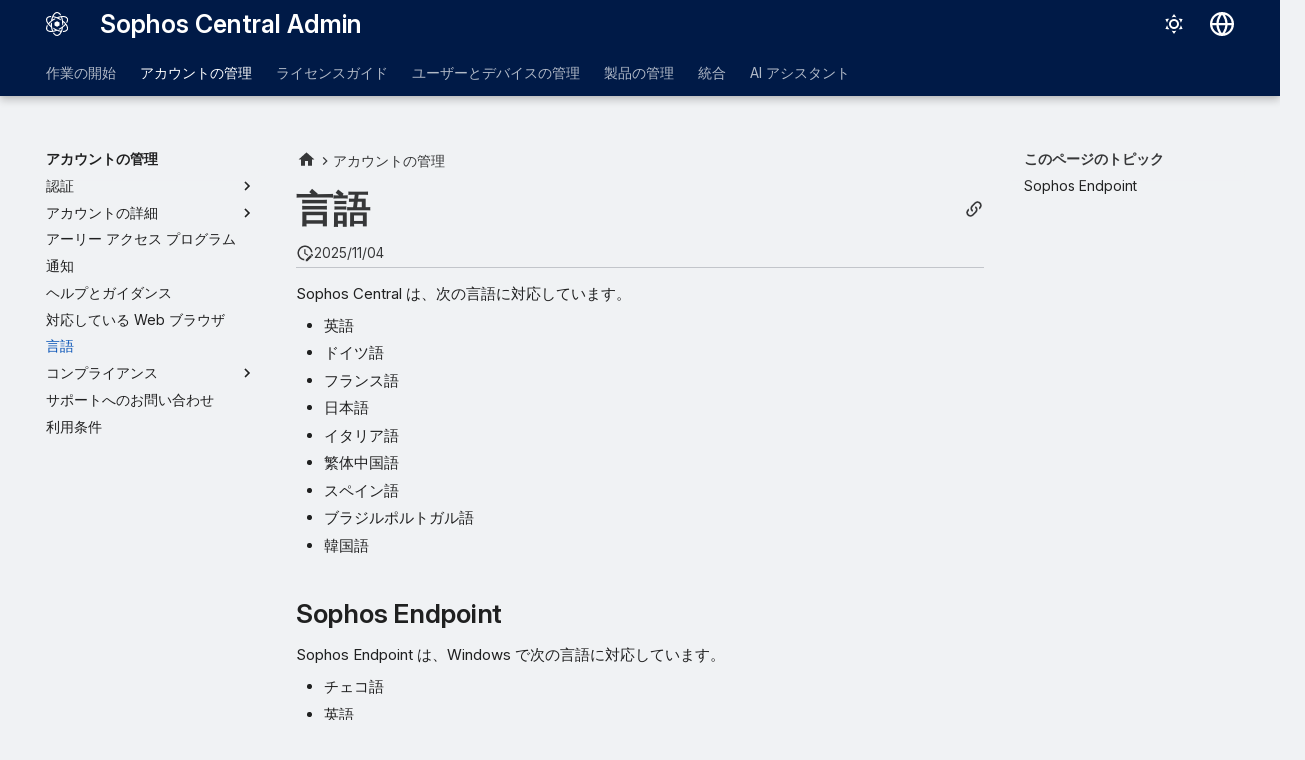

--- FILE ---
content_type: text/html
request_url: https://docs.sophos.com/central/Customer/help/ja-jp/ManageYourAccount/LanguageSupport/index.html
body_size: 11064
content:
<!doctype html><html lang=ja class=no-js> <head><script type=text/javascript src=https://static.cloud.coveo.com/coveo.analytics.js/2/coveoua.js></script><script type=module src=https://static.cloud.coveo.com/atomic/v3.20/atomic.esm.js></script><link rel=stylesheet href=https://static.cloud.coveo.com/atomic/v3.20/themes/coveo.css><script type=text/javascript>function searchAllContent(){const baseURL='https://support.sophos.com/support/s/support-community-search';const urlParams=window.location.hash;window.open(`${baseURL}${urlParams}`,'_blank');}</script><script type=module>import{buildRedirectionTrigger,loadAdvancedSearchQueryActions}from'https://static.cloud.coveo.com/headless/v3/headless.esm.js';async function fetchCoveoCredentials(){const url=new URL(window.location.href);const json_url=url.protocol+'//'+url.host+'/assets/coveo/data.json';const orgId=sessionStorage.getItem('coveoOrganizationId');if(orgId===null||orgId==='undefined'){const response=await fetch(json_url);if(!response.ok){console.error('Error fetching Coveo API credentials:',response.error);}
const json=await response.json();sessionStorage.setItem('coveoAccessToken',json.accessToken);sessionStorage.setItem('coveoOrganizationId',json.organizationId);}}
async function initializeStandaloneSearchBox(){await customElements.whenDefined('atomic-search-interface');const searchInterfaceStandaloneBox=document.querySelector('#coveo-atomic-search-standalone-box');await searchInterfaceStandaloneBox.initialize({accessToken:sessionStorage.getItem('coveoAccessToken'),organizationId:sessionStorage.getItem('coveoOrganizationId'),analytics:{analyticsMode:'legacy'}});searchInterfaceStandaloneBox.language='ja';}
async function initializeSearchPage(searchInterface){await searchInterface.initialize({accessToken:sessionStorage.getItem('coveoAccessToken'),organizationId:sessionStorage.getItem('coveoOrganizationId'),analytics:{analyticsMode:'legacy'}});searchInterface.language='ja';const engine=searchInterface.engine;const controller=buildRedirectionTrigger(engine);controller.subscribe(()=>{const{redirectTo}=controller.state;if(redirectTo){window.location.replace(redirectTo);}});const updateAdvancedSearchQueriesAction=loadAdvancedSearchQueryActions(engine).updateAdvancedSearchQueries({aq:'@uri="https://docs.sophos.com/central/customer/help/ja-jp/"'});engine.dispatch(updateAdvancedSearchQueriesAction);searchInterface.executeFirstSearch();}
(async()=>{await customElements.whenDefined('atomic-search-interface');await fetchCoveoCredentials();await initializeStandaloneSearchBox();const searchInterface=document.querySelector('#coveo-atomic-search');if(searchInterface!==null){await initializeSearchPage(searchInterface);document.querySelector('.md-top').style.display='none';}
coveoua("init",sessionStorage.getItem('coveoAccessToken'),"https://"+sessionStorage.getItem('coveoOrganizationId')+".analytics.org.coveo.com");coveoua("send","view",{contentIdKey:"@clickableuri",contentIdValue:window.location.href,});})();</script><link rel=preconnect href=https://fonts.googleapis.com><link rel=preconnect href=https://fonts.gstatic.com crossorigin><link href="https://fonts.googleapis.com/css2?family=Inter:opsz,wght@14..32,400..700&display=swap" rel=stylesheet><script type=text/javascript>
    (function(c,l,a,r,i,t,y){
        c[a]=c[a]||function(){(c[a].q=c[a].q||[]).push(arguments)};
        t=l.createElement(r);t.async=1;t.src="https://www.clarity.ms/tag/"+i;
        y=l.getElementsByTagName(r)[0];y.parentNode.insertBefore(t,y);
    })(window, document, "clarity", "script", "nfhqssysry");
</script><script>(function(w,d,s,l,i){w[l]=w[l]||[];w[l].push({'gtm.start':
new Date().getTime(),event:'gtm.js'});var f=d.getElementsByTagName(s)[0],
j=d.createElement(s),dl=l!='dataLayer'?'&l='+l:'';j.async=true;j.src=
'https://www.googletagmanager.com/gtm.js?id='+i+dl;f.parentNode.insertBefore(j,f);
})(window,document,'script','dataLayer','GTM-TW8W88B');</script><link href=https://cdn.jsdelivr.net/npm/bootstrap@5.2.0/dist/css/bootstrap.min.css rel=stylesheet integrity=sha384-gH2yIJqKdNHPEq0n4Mqa/HGKIhSkIHeL5AyhkYV8i59U5AR6csBvApHHNl/vI1Bx crossorigin=anonymous><meta charset=utf-8><meta name=viewport content="width=device-width,initial-scale=1"><meta name=description content="Sophos Central は、次の言語に対応しています。"><meta name=author content="Sophos Ltd."><link href=https://docs.sophos.com/central/customer/help/ja-jp/ManageYourAccount/LanguageSupport/ rel=canonical><link href=../SupportedBrowsers/ rel=prev><link href=../Compliance/ rel=next><link rel=icon href=../../assets/images/sophos/sophosfavicon.ico><meta name=generator content="mkdocs-1.6.1, mkdocs-material-9.6.21+insiders-4.53.17"><title>言語 - Sophos Central Admin</title><link rel=stylesheet href=../../assets/stylesheets/main.7d528353.min.css><link rel=stylesheet href=../../assets/stylesheets/palette.ab4e12ef.min.css><link rel=preconnect href=https://fonts.gstatic.com crossorigin><link rel=stylesheet href="https://fonts.googleapis.com/css?family=Roboto:300,300i,400,400i,700,700i%7CRoboto+Mono:400,400i,700,700i&display=fallback"><style>:root{--md-text-font:"Roboto";--md-code-font:"Roboto Mono"}</style><link rel=stylesheet href=../../assets/stylesheets/sophos/sophos.css><script>__md_scope=new URL("../..",location),__md_hash=e=>[...e].reduce(((e,_)=>(e<<5)-e+_.charCodeAt(0)),0),__md_get=(e,_=localStorage,t=__md_scope)=>JSON.parse(_.getItem(t.pathname+"."+e)),__md_set=(e,_,t=localStorage,a=__md_scope)=>{try{t.setItem(a.pathname+"."+e,JSON.stringify(_))}catch(e){}}</script><script id=__analytics>function __md_analytics(){function e(){dataLayer.push(arguments)}window.dataLayer=window.dataLayer||[],e("js",new Date),e("config","UA-737537-1"),document.addEventListener("DOMContentLoaded",(function(){document.forms.search&&document.forms.search.query.addEventListener("blur",(function(){this.value&&e("event","search",{search_term:this.value})}));document$.subscribe((function(){var t=document.forms.feedback;if(void 0!==t)for(var a of t.querySelectorAll("[type=submit]"))a.addEventListener("click",(function(a){a.preventDefault();var n=document.location.pathname,d=this.getAttribute("data-md-value");e("event","feedback",{page:n,data:d}),t.firstElementChild.disabled=!0;var r=t.querySelector(".md-feedback__note [data-md-value='"+d+"']");r&&(r.hidden=!1)})),t.hidden=!1})),location$.subscribe((function(t){e("config","UA-737537-1",{page_path:t.pathname})}))}));var t=document.createElement("script");t.async=!0,t.src="https://www.googletagmanager.com/gtag/js?id=UA-737537-1",document.getElementById("__analytics").insertAdjacentElement("afterEnd",t)}</script><script>"undefined"!=typeof __md_analytics&&__md_analytics()</script><style>
        .md-source-icon {
            display: none;
        }

        .dismiss-button {
            background-color: transparent;
            border: none;
            color: white;
            margin-left: 10px;
            cursor: pointer;
            font-weight: normal;
            text-decoration: underline;
        }
    </style><meta property=og:type content=website><meta property=og:title content="言語 - Sophos Central Admin"><meta property=og:description content="Sophos Central は、次の言語に対応しています。"><meta property=og:image content=https://docs.sophos.com/central/customer/help/ja-jp/assets/images/social/ManageYourAccount/LanguageSupport.png><meta property=og:image:type content=image/png><meta property=og:image:width content=1200><meta property=og:image:height content=630><meta content=https://docs.sophos.com/central/customer/help/ja-jp/ManageYourAccount/LanguageSupport/ property=og:url><meta property=twitter:card content=summary_large_image><meta property=twitter:title content="言語 - Sophos Central Admin"><meta property=twitter:description content="Sophos Central は、次の言語に対応しています。"><meta property=twitter:image content=https://docs.sophos.com/central/customer/help/ja-jp/assets/images/social/ManageYourAccount/LanguageSupport.png></head> <body dir=ltr data-md-color-scheme=sophosLight data-md-color-primary=indigo data-md-color-accent=indigo> <noscript><iframe src="https://www.googletagmanager.com/ns.html?id=GTM-TW8W88B" height=0 width=0 style=display:none;visibility:hidden></iframe></noscript> <input class=md-toggle data-md-toggle=drawer type=checkbox id=__drawer autocomplete=off> <input class=md-toggle data-md-toggle=search type=checkbox id=__search autocomplete=off> <label class=md-overlay for=__drawer></label> <div data-md-component=skip> <a href=#_1 class=md-skip> コンテンツにスキップ </a> </div> <header class="md-header md-header--shadow md-header--lifted" data-md-component=header> <nav class="md-header__inner md-grid" aria-label=ヘッダー> <a href=../.. title="Sophos Central Admin" class="md-header__button md-logo" aria-label="Sophos Central Admin" data-md-component=logo> <img src=../../assets/images/sophos/central.svg alt=logo> </a> <label class="md-header__button md-icon" for=__drawer> <svg xmlns=http://www.w3.org/2000/svg viewbox="0 0 24 24"><path d="M3 6h18v2H3zm0 5h18v2H3zm0 5h18v2H3z"/></svg> </label> <div class=md-header__title data-md-component=header-title> <div class=md-header__ellipsis> <div class=md-header__topic> <span class=md-ellipsis> Sophos Central Admin </span> </div> <div class=md-header__topic data-md-component=header-topic> <span class=md-ellipsis> 言語 </span> </div> </div> </div> <form class=md-header__option data-md-component=palette> <input class=md-option data-md-color-media="(prefers-color-scheme: light)" data-md-color-scheme=sophosLight data-md-color-primary=indigo data-md-color-accent=indigo aria-label=ダークモードに切り替える type=radio name=__palette id=__palette_0> <label class="md-header__button md-icon" title=ダークモードに切り替える for=__palette_1 hidden> <svg xmlns=http://www.w3.org/2000/svg viewbox="0 0 24 24"><path d="M12 7a5 5 0 0 1 5 5 5 5 0 0 1-5 5 5 5 0 0 1-5-5 5 5 0 0 1 5-5m0 2a3 3 0 0 0-3 3 3 3 0 0 0 3 3 3 3 0 0 0 3-3 3 3 0 0 0-3-3m0-7 2.39 3.42C13.65 5.15 12.84 5 12 5s-1.65.15-2.39.42zM3.34 7l4.16-.35A7.2 7.2 0 0 0 5.94 8.5c-.44.74-.69 1.5-.83 2.29zm.02 10 1.76-3.77a7.131 7.131 0 0 0 2.38 4.14zM20.65 7l-1.77 3.79a7.02 7.02 0 0 0-2.38-4.15zm-.01 10-4.14.36c.59-.51 1.12-1.14 1.54-1.86.42-.73.69-1.5.83-2.29zM12 22l-2.41-3.44c.74.27 1.55.44 2.41.44.82 0 1.63-.17 2.37-.44z"/></svg> </label> <input class=md-option data-md-color-media="(prefers-color-scheme: dark)" data-md-color-scheme=sophosDark data-md-color-primary=blue data-md-color-accent=blue aria-label=ライトモードに切り替える type=radio name=__palette id=__palette_1> <label class="md-header__button md-icon" title=ライトモードに切り替える for=__palette_0 hidden> <svg xmlns=http://www.w3.org/2000/svg viewbox="0 0 24 24"><path d="m17.75 4.09-2.53 1.94.91 3.06-2.63-1.81-2.63 1.81.91-3.06-2.53-1.94L12.44 4l1.06-3 1.06 3zm3.5 6.91-1.64 1.25.59 1.98-1.7-1.17-1.7 1.17.59-1.98L15.75 11l2.06-.05L18.5 9l.69 1.95zm-2.28 4.95c.83-.08 1.72 1.1 1.19 1.85-.32.45-.66.87-1.08 1.27C15.17 23 8.84 23 4.94 19.07c-3.91-3.9-3.91-10.24 0-14.14.4-.4.82-.76 1.27-1.08.75-.53 1.93.36 1.85 1.19-.27 2.86.69 5.83 2.89 8.02a9.96 9.96 0 0 0 8.02 2.89m-1.64 2.02a12.08 12.08 0 0 1-7.8-3.47c-2.17-2.19-3.33-5-3.49-7.82-2.81 3.14-2.7 7.96.31 10.98 3.02 3.01 7.84 3.12 10.98.31"/></svg> </label> </form> <script>var palette=__md_get("__palette");if(palette&&palette.color){if("(prefers-color-scheme)"===palette.color.media){var media=matchMedia("(prefers-color-scheme: light)"),input=document.querySelector(media.matches?"[data-md-color-media='(prefers-color-scheme: light)']":"[data-md-color-media='(prefers-color-scheme: dark)']");palette.color.media=input.getAttribute("data-md-color-media"),palette.color.scheme=input.getAttribute("data-md-color-scheme"),palette.color.primary=input.getAttribute("data-md-color-primary"),palette.color.accent=input.getAttribute("data-md-color-accent")}for(var[key,value]of Object.entries(palette.color))document.body.setAttribute("data-md-color-"+key,value)}</script> <div class=md-header__option> <div class=md-select> <button class="md-header__button md-icon" aria-label=言語切り替え> <svg xmlns=http://www.w3.org/2000/svg viewbox="0 0 16 16"><path d="M8 0a8 8 0 1 1 0 16A8 8 0 0 1 8 0M5.78 8.75a9.64 9.64 0 0 0 1.363 4.177q.383.64.857 1.215c.245-.296.551-.705.857-1.215A9.64 9.64 0 0 0 10.22 8.75Zm4.44-1.5a9.64 9.64 0 0 0-1.363-4.177c-.307-.51-.612-.919-.857-1.215a10 10 0 0 0-.857 1.215A9.64 9.64 0 0 0 5.78 7.25Zm-5.944 1.5H1.543a6.51 6.51 0 0 0 4.666 5.5q-.184-.271-.352-.552c-.715-1.192-1.437-2.874-1.581-4.948m-2.733-1.5h2.733c.144-2.074.866-3.756 1.58-4.948q.18-.295.353-.552a6.51 6.51 0 0 0-4.666 5.5m10.181 1.5c-.144 2.074-.866 3.756-1.58 4.948q-.18.296-.353.552a6.51 6.51 0 0 0 4.666-5.5Zm2.733-1.5a6.51 6.51 0 0 0-4.666-5.5q.184.272.353.552c.714 1.192 1.436 2.874 1.58 4.948Z"/></svg> </button> <div class=md-select__inner> <ul class=md-select__list> <li class=md-select__item> <a href="https://docs.sophos.com/central/customer/help/de-de/index.html?contextId=languages" hreflang=de class=md-select__link> Deutsch </a> </li> <li class=md-select__item> <a href="https://docs.sophos.com/central/customer/help/en-us/index.html?contextId=languages" hreflang=en class=md-select__link> English </a> </li> <li class=md-select__item> <a href="https://docs.sophos.com/central/customer/help/es-es/index.html?contextId=languages" hreflang=es class=md-select__link> Español </a> </li> <li class=md-select__item> <a href="https://docs.sophos.com/central/customer/help/fr-fr/index.html?contextId=languages" hreflang=fr class=md-select__link> Français </a> </li> <li class=md-select__item> <a href="https://docs.sophos.com/central/customer/help/it-it/index.html?contextId=languages" hreflang=it class=md-select__link> Italiano </a> </li> <li class=md-select__item> <a href="https://docs.sophos.com/central/customer/help/ja-jp/index.html?contextId=languages" hreflang=ja class=md-select__link> 日本語 </a> </li> <li class=md-select__item> <a href="https://docs.sophos.com/central/customer/help/ko-kr/index.html?contextId=languages" hreflang=kr class=md-select__link> 한국어 </a> </li> <li class=md-select__item> <a href="https://docs.sophos.com/central/customer/help/pt-br/index.html?contextId=languages" hreflang=pt-BR class=md-select__link> Português (Brasil) </a> </li> <li class=md-select__item> <a href="https://docs.sophos.com/central/customer/help/zh-tw/index.html?contextId=languages" hreflang=zh-TW class=md-select__link> 中文（繁體） </a> </li> </ul> </div> </div> </div> <div class=sophos-search> <atomic-search-interface id=coveo-atomic-search-standalone-box search-hub=documentation> <atomic-search-box redirection-url=../../search/index.html> </atomic-search-box> </atomic-search-interface> </div> </nav> <nav class=md-tabs aria-label=タブ data-md-component=tabs> <div class=md-grid> <ul class=md-tabs__list> <li class=md-tabs__item> <a href=../../GettingStarted/ class=md-tabs__link> 作業の開始 </a> </li> <li class="md-tabs__item md-tabs__item--active"> <a href=../ class=md-tabs__link> アカウントの管理 </a> </li> <li class=md-tabs__item> <a href=../../LicensingGuide/ class=md-tabs__link> ライセンスガイド </a> </li> <li class=md-tabs__item> <a href=../../PeopleAndDevices/ class=md-tabs__link> ユーザーとデバイスの管理 </a> </li> <li class=md-tabs__item> <a href=../../ManageYourProducts/ class=md-tabs__link> 製品の管理 </a> </li> <li class=md-tabs__item> <a href=../../ManageYourProducts/ThreatAnalysisCenter/Integrations/ class=md-tabs__link> 統合 </a> </li> <li class=md-tabs__item> <a href=../../AI/ class=md-tabs__link> AI アシスタント </a> </li> </ul> </div> </nav> </header> <div class=md-container data-md-component=container> <main class=md-main data-md-component=main> <div class="md-main__inner md-grid"> <div class="md-sidebar md-sidebar--primary" data-md-component=sidebar data-md-type=navigation> <div class=md-sidebar__scrollwrap> <div class=md-sidebar__inner> <nav class="md-nav md-nav--primary md-nav--lifted" aria-label=ナビゲーション data-md-level=0> <label class=md-nav__title for=__drawer> <a href=../.. title="Sophos Central Admin" class="md-nav__button md-logo" aria-label="Sophos Central Admin" data-md-component=logo> <img src=../../assets/images/sophos/central.svg alt=logo> </a> Sophos Central Admin </label> <ul class=md-nav__list data-md-scrollfix> <li class="md-nav__item md-nav__item--pruned md-nav__item--nested"> <a href=../../GettingStarted/ class=md-nav__link> <span class=md-ellipsis> 作業の開始 </span> <span class="md-nav__icon md-icon"></span> </a> </li> <li class="md-nav__item md-nav__item--active md-nav__item--section md-nav__item--nested"> <input class="md-nav__toggle md-toggle " type=checkbox id=__nav_2 checked> <div class="md-nav__link md-nav__container"> <a href=../ class="md-nav__link "> <span class=md-ellipsis> アカウントの管理 </span> </a> <label class="md-nav__link " for=__nav_2 id=__nav_2_label tabindex> <span class="md-nav__icon md-icon"></span> </label> </div> <nav class=md-nav data-md-level=1 aria-labelledby=__nav_2_label aria-expanded=true> <label class=md-nav__title for=__nav_2> <span class="md-nav__icon md-icon"></span> アカウントの管理 </label> <ul class=md-nav__list data-md-scrollfix> <li class="md-nav__item md-nav__item--pruned md-nav__item--nested"> <a href=../ModernAuthentication/ class=md-nav__link> <span class=md-ellipsis> 認証 </span> <span class="md-nav__icon md-icon"></span> </a> </li> <li class="md-nav__item md-nav__item--pruned md-nav__item--nested"> <a href=../AccountDetails/ class=md-nav__link> <span class=md-ellipsis> アカウントの詳細 </span> <span class="md-nav__icon md-icon"></span> </a> </li> <li class=md-nav__item> <a href=../EarlyAccessPrograms/ class=md-nav__link> <span class=md-ellipsis> アーリー アクセス プログラム </span> </a> </li> <li class=md-nav__item> <a href=../NotificationsCenter/ class=md-nav__link> <span class=md-ellipsis> 通知 </span> </a> </li> <li class=md-nav__item> <a href=../HelpandGuidance/ class=md-nav__link> <span class=md-ellipsis> ヘルプとガイダンス </span> </a> </li> <li class=md-nav__item> <a href=../SupportedBrowsers/ class=md-nav__link> <span class=md-ellipsis> 対応している Web ブラウザ </span> </a> </li> <li class="md-nav__item md-nav__item--active"> <input class="md-nav__toggle md-toggle" type=checkbox id=__toc> <label class="md-nav__link md-nav__link--active" for=__toc> <span class=md-ellipsis> 言語 </span> <span class="md-nav__icon md-icon"></span> </label> <a href=./ class="md-nav__link md-nav__link--active"> <span class=md-ellipsis> 言語 </span> </a> <nav class="md-nav md-nav--secondary" aria-label=このページのトピック> <label class=md-nav__title for=__toc> <span class="md-nav__icon md-icon"></span> このページのトピック </label> <ul class=md-nav__list data-md-component=toc data-md-scrollfix> <li class=md-nav__item> <a href=#sophos-endpoint class=md-nav__link> <span class=md-ellipsis> Sophos Endpoint </span> </a> </li> </ul> </nav> </li> <li class="md-nav__item md-nav__item--pruned md-nav__item--nested"> <a href=../Compliance/ class=md-nav__link> <span class=md-ellipsis> コンプライアンス </span> <span class="md-nav__icon md-icon"></span> </a> </li> <li class=md-nav__item> <a href=../Technical_support/ class=md-nav__link> <span class=md-ellipsis> サポートへのお問い合わせ </span> </a> </li> <li class=md-nav__item> <a href=../Legal_notices/ class=md-nav__link> <span class=md-ellipsis> 利用条件 </span> </a> </li> </ul> </nav> </li> <li class="md-nav__item md-nav__item--pruned md-nav__item--nested"> <a href=../../LicensingGuide/ class=md-nav__link> <span class=md-ellipsis> ライセンスガイド </span> <span class="md-nav__icon md-icon"></span> </a> </li> <li class="md-nav__item md-nav__item--pruned md-nav__item--nested"> <a href=../../PeopleAndDevices/ class=md-nav__link> <span class=md-ellipsis> ユーザーとデバイスの管理 </span> <span class="md-nav__icon md-icon"></span> </a> </li> <li class="md-nav__item md-nav__item--pruned md-nav__item--nested"> <a href=../../ManageYourProducts/ class=md-nav__link> <span class=md-ellipsis> 製品の管理 </span> <span class="md-nav__icon md-icon"></span> </a> </li> <li class="md-nav__item md-nav__item--pruned md-nav__item--nested"> <a href=../../ManageYourProducts/ThreatAnalysisCenter/Integrations/ class=md-nav__link> <span class=md-ellipsis> 統合 </span> <span class="md-nav__icon md-icon"></span> </a> </li> <li class="md-nav__item md-nav__item--pruned md-nav__item--nested"> <a href=../../AI/ class=md-nav__link> <span class=md-ellipsis> AI アシスタント </span> <span class="md-nav__icon md-icon"></span> </a> </li> </ul> </nav> </div> </div> </div> <div class="md-sidebar md-sidebar--secondary" data-md-component=sidebar data-md-type=toc> <div class=md-sidebar__scrollwrap> <div class=md-sidebar__inner> <nav class="md-nav md-nav--secondary" aria-label=このページのトピック> <label class=md-nav__title for=__toc> <span class="md-nav__icon md-icon"></span> このページのトピック </label> <ul class=md-nav__list data-md-component=toc data-md-scrollfix> <li class=md-nav__item> <a href=#sophos-endpoint class=md-nav__link> <span class=md-ellipsis> Sophos Endpoint </span> </a> </li> </ul> </nav> </div> </div> </div> <div class=md-content data-md-component=content> <nav class=md-path aria-label=ナビゲーション> <ol class=md-path__list> <li class=md-path__item> <a href=../.. title="Sophos Central Admin" class="md-path__link md-typeset"> <span class="twemoji md-ellipsis"><svg xmlns=http://www.w3.org/2000/svg viewbox="0 0 24 24"><path d="M10 20v-6h4v6h5v-8h3L12 3 2 12h3v8z"/></svg></span> </a> </li> <li class=md-path__item> <a href=../ class=md-path__link> <span class=md-ellipsis> アカウントの管理 </span> </a> </li> </ol> </nav> <article class="md-content__inner md-typeset"> <button type=button class="md-content__button md-icon button--share" data-bs-toggle=modal data-bs-target=#showPermalink title=パーマリンクの表示> <span class=twemoji><svg xmlns=http://www.w3.org/2000/svg viewbox="0 0 24 24"><path d="M10.59 13.41c.41.39.41 1.03 0 1.42-.39.39-1.03.39-1.42 0a5.003 5.003 0 0 1 0-7.07l3.54-3.54a5.003 5.003 0 0 1 7.07 0 5.003 5.003 0 0 1 0 7.07l-1.49 1.49c.01-.82-.12-1.64-.4-2.42l.47-.48a2.98 2.98 0 0 0 0-4.24 2.98 2.98 0 0 0-4.24 0l-3.53 3.53a2.98 2.98 0 0 0 0 4.24m2.82-4.24c.39-.39 1.03-.39 1.42 0a5.003 5.003 0 0 1 0 7.07l-3.54 3.54a5.003 5.003 0 0 1-7.07 0 5.003 5.003 0 0 1 0-7.07l1.49-1.49c-.01.82.12 1.64.4 2.43l-.47.47a2.98 2.98 0 0 0 0 4.24 2.98 2.98 0 0 0 4.24 0l3.53-3.53a2.98 2.98 0 0 0 0-4.24.973.973 0 0 1 0-1.42"/></svg></span> </button> <div class="modal fade modal--sophos" id=showPermalink tabindex=-1> <div class="modal-dialog modal-xl"> <div class=modal-content> <div class=modal-header> <p class="modal-title fs-6">ページのパーマリンク</p> <button type=button class=btn-close data-bs-dismiss=modal title aria-label></button> </div> <div class=modal-body> <p>このページを参照する際は、常に以下のパーマリンクを使用してください。今後ヘルプが更新されても、パーマリンクは変更されません。</p> <p> <span id=showPermalinkUrl class=font-monospace>https://docs.sophos.com/central/customer/help/ja-jp/index.html?contextId=languages</span> <span> <button id=showPermalinkCopyButton type=button class="md-header__button md-icon" title=リンクをクリップボードへコピー> <span class=twemoji><svg xmlns=http://www.w3.org/2000/svg viewbox="0 0 24 24"><path d="M19 21H8V7h11m0-2H8a2 2 0 0 0-2 2v14a2 2 0 0 0 2 2h11a2 2 0 0 0 2-2V7a2 2 0 0 0-2-2m-3-4H4a2 2 0 0 0-2 2v14h2V3h12z"/></svg></span> </button> </span> </p> <p id=showPermalinkError class=text-danger style=display:none>ご使用のブラウザで、リンクのクリップボードへのコピーはサポートされていません。手動でコピーしてください。</p> </div> </div> </div> </div> <script type=text/javascript>
            function copyToClipboard(text) {
                navigator.clipboard
                    .writeText(text)
                    .then(() => {
                        // copy to clipboard was successful
                    })
                    .catch(() => {
                        document.getElementById("showPermalinkError").style.display = "inherit";
                    });
            }

            document.getElementById("showPermalinkCopyButton").addEventListener('click', (event) => {
                copyToClipboard(document.getElementById("showPermalinkUrl").innerHTML);
            });
            document.getElementById("showPermalink").addEventListener('hidden.bs.modal', event => {
                document.getElementById("showPermalinkError").style.display = "none";
            })
        </script> <h1 id=_1>言語</h1><aside class=md-source-file> <span class=md-source-file__fact> <span class=md-icon title=最終更新日> <svg xmlns=http://www.w3.org/2000/svg viewbox="0 0 24 24"><path d="M21 13.1c-.1 0-.3.1-.4.2l-1 1 2.1 2.1 1-1c.2-.2.2-.6 0-.8l-1.3-1.3c-.1-.1-.2-.2-.4-.2m-1.9 1.8-6.1 6V23h2.1l6.1-6.1zM12.5 7v5.2l4 2.4-1 1L11 13V7zM11 21.9c-5.1-.5-9-4.8-9-9.9C2 6.5 6.5 2 12 2c5.3 0 9.6 4.1 10 9.3-.3-.1-.6-.2-1-.2s-.7.1-1 .2C19.6 7.2 16.2 4 12 4c-4.4 0-8 3.6-8 8 0 4.1 3.1 7.5 7.1 7.9l-.1.2z"/></svg> </span> <span class=git-revision-date-sophos>2025/11/04</span> </span> </aside> <p>Sophos Central は、次の言語に対応しています。</p> <ul> <li>英語</li> <li>ドイツ語</li> <li>フランス語</li> <li>日本語</li> <li>イタリア語</li> <li>繁体中国語</li> <li>スペイン語</li> <li>ブラジルポルトガル語</li> <li>韓国語</li> </ul> <h2 id=sophos-endpoint>Sophos Endpoint</h2> <p>Sophos Endpoint は、Windows で次の言語に対応しています。</p> <ul> <li>チェコ語</li> <li>英語</li> <li>ドイツ語</li> <li>フランス語</li> <li>日本語</li> <li>イタリア語</li> <li>簡体中国語</li> <li>繁体中国語</li> <li>スペイン語</li> <li>ブラジルポルトガル語</li> <li>ポーランド語</li> <li>韓国語</li> </ul> <p>Sophos Endpoint は、Mac で次の言語に対応しています。</p> <ul> <li>英語</li> <li>ドイツ語</li> <li>フランス語</li> <li>日本語</li> <li>イタリア語</li> <li>スペイン語</li> </ul> <p>Sophos Endpoint は、Linux (バージョン 7 または 9) で次の言語に対応しています。</p> <ul> <li>英語</li> <li>日本語</li> </ul> <form class="md-feedback print-site-plugin-ignore" name=feedback hidden> <fieldset> <legend class=md-feedback__title> このページは役に立ちましたか？ </legend> <div class=md-feedback__inner> <div class=md-feedback__list> <button class="md-feedback__icon md-icon" type=submit title=このページは役に立った data-md-value=1> <svg xmlns=http://www.w3.org/2000/svg viewbox="0 0 24 24"><path d="M5 9v12H1V9zm4 12a2 2 0 0 1-2-2V9c0-.55.22-1.05.59-1.41L14.17 1l1.06 1.06c.27.27.44.64.44 1.05l-.03.32L14.69 8H21a2 2 0 0 1 2 2v2c0 .26-.05.5-.14.73l-3.02 7.05C19.54 20.5 18.83 21 18 21zm0-2h9.03L21 12v-2h-8.79l1.13-5.32L9 9.03z"/></svg> </button> <button class="md-feedback__icon md-icon" type=submit title=このページは改善の余地がある data-md-value=0> <svg xmlns=http://www.w3.org/2000/svg viewbox="0 0 24 24"><path d="M19 15V3h4v12zM15 3a2 2 0 0 1 2 2v10c0 .55-.22 1.05-.59 1.41L9.83 23l-1.06-1.06c-.27-.27-.44-.64-.44-1.06l.03-.31.95-4.57H3a2 2 0 0 1-2-2v-2c0-.26.05-.5.14-.73l3.02-7.05C4.46 3.5 5.17 3 6 3zm0 2H5.97L3 12v2h8.78l-1.13 5.32L15 14.97z"/></svg> </button> </div> <div class=md-feedback__note> <div data-md-value=1 hidden> フィードバックありがとうございます </div> <div data-md-value=0 hidden> フィードバックありがとうございます。このページをどのように改善すればよいかということについて、詳細を <a href=https://community.sophos.com/product-documentation/i/feedback/create target=_blank rel="noopener noreferrer">こちら</a>よりお寄せください。 </div> </div> </div> </fieldset> </form> </article> </div> <script>var tabs=__md_get("__tabs");if(Array.isArray(tabs))e:for(var set of document.querySelectorAll(".tabbed-set")){var labels=set.querySelector(".tabbed-labels");for(var tab of tabs)for(var label of labels.getElementsByTagName("label"))if(label.innerText.trim()===tab){var input=document.getElementById(label.htmlFor);input.checked=!0;continue e}}</script> <script>var target=document.getElementById(location.hash.slice(1));target&&target.name&&(target.checked=target.name.startsWith("__tabbed_"))</script> </div> <button type=button class="md-top md-icon" data-md-component=top hidden> <svg xmlns=http://www.w3.org/2000/svg viewbox="0 0 24 24"><path d="M13 20h-2V8l-5.5 5.5-1.42-1.42L12 4.16l7.92 7.92-1.42 1.42L13 8z"/></svg> ページトップへ戻る </button> </main> <footer class=md-footer> <nav class="md-footer__inner md-grid" aria-label=フッター> <a href=../SupportedBrowsers/ class="md-footer__link md-footer__link--prev" aria-label="前: 対応している Web ブラウザ"> <div class="md-footer__button md-icon"> <svg xmlns=http://www.w3.org/2000/svg viewbox="0 0 24 24"><path d="M20 11v2H8l5.5 5.5-1.42 1.42L4.16 12l7.92-7.92L13.5 5.5 8 11z"/></svg> </div> <div class=md-footer__title> <span class=md-footer__direction> 前 </span> <div class=md-ellipsis> 対応している Web ブラウザ </div> </div> </a> <a href=../Compliance/ class="md-footer__link md-footer__link--next" aria-label="次へ: コンプライアンス"> <div class=md-footer__title> <span class=md-footer__direction> 次へ </span> <div class=md-ellipsis> コンプライアンス </div> </div> <div class="md-footer__button md-icon"> <svg xmlns=http://www.w3.org/2000/svg viewbox="0 0 24 24"><path d="M4 11v2h12l-5.5 5.5 1.42 1.42L19.84 12l-7.92-7.92L10.5 5.5 16 11z"/></svg> </div> </a> </nav> <div class="md-footer-meta md-typeset"> <div class="md-footer-meta__inner md-grid"> <div class=md-copyright> <div class=md-copyright__highlight> <a href=https://www.sophos.com/ja-jp/legal target=_blank rel="noopener noreferrer">© <script type=text/javascript>document.write(new Date().getFullYear());</script> Sophos Limited.</a> </div> </div> <div class=md-social> <a href=https://x.com/SophosSupport target=_blank rel=noopener title="ソフォスサポート X" class=md-social__link> <svg xmlns=http://www.w3.org/2000/svg viewbox="0 0 448 512"><!-- Font Awesome Free 7.0.1 by @fontawesome - https://fontawesome.com License - https://fontawesome.com/license/free (Icons: CC BY 4.0, Fonts: SIL OFL 1.1, Code: MIT License) Copyright 2025 Fonticons, Inc.--><path d="M357.2 48h70.6L273.6 224.2 455 464H313L201.7 318.6 74.5 464H3.8l164.9-188.5L-5.2 48h145.6l100.5 132.9zm-24.8 373.8h39.1L119.1 88h-42z"/></svg> </a> <a href=https://support.sophos.com/ target=_blank rel=noopener title=サポートポータル class=md-social__link> <svg xmlns=http://www.w3.org/2000/svg viewbox="0 0 576 512"><!-- Font Awesome Free 7.0.1 by @fontawesome - https://fontawesome.com License - https://fontawesome.com/license/free (Icons: CC BY 4.0, Fonts: SIL OFL 1.1, Code: MIT License) Copyright 2025 Fonticons, Inc.--><path d="M268.9 53.2 152.3 182.8c-4.6 5.1-4.4 13 .5 17.9 30.5 30.5 80 30.5 110.5 0l31.8-31.8c4.2-4.2 9.5-6.5 14.9-6.9 6.8-.6 13.8 1.7 19 6.9L505.6 344l70.4-56V0L464 64l-23.8-15.9A96.2 96.2 0 0 0 386.9 32h-70.4c-1.1 0-2.3 0-3.4.1-16.9.9-32.8 8.5-44.2 21.1m-152.3 97.5L223.4 32h-39.6c-25.5 0-49.9 10.1-67.9 28.1L0 192v352l144-136 12.4 10.3c23 19.2 52 29.7 81.9 29.7H254l-7-7c-9.4-9.4-9.4-24.6 0-33.9s24.6-9.4 33.9 0l41 41h9c19.1 0 37.8-4.3 54.8-12.3L359 409c-9.4-9.4-9.4-24.6 0-33.9s24.6-9.4 33.9 0l32 32 17.5-17.5c8.9-8.9 11.5-21.8 7.6-33.1L312.1 219.7l-14.9 14.9c-49.3 49.3-129.1 49.3-178.4 0-23-23-23.9-59.9-2.2-84z"/></svg> </a> <a href=https://techvids.sophos.com/ target=_blank rel=noopener title="Sophos TechVids" class=md-social__link> <svg xmlns=http://www.w3.org/2000/svg viewbox="0 0 16 16"><path d="M0 3.75C0 2.784.784 2 1.75 2h12.5c.966 0 1.75.784 1.75 1.75v8.5A1.75 1.75 0 0 1 14.25 14H1.75A1.75 1.75 0 0 1 0 12.25Zm1.75-.25a.25.25 0 0 0-.25.25v8.5c0 .138.112.25.25.25h12.5a.25.25 0 0 0 .25-.25v-8.5a.25.25 0 0 0-.25-.25Z"/><path d="M6 10.559V5.442a.25.25 0 0 1 .379-.215l4.264 2.559a.25.25 0 0 1 0 .428l-4.264 2.559A.25.25 0 0 1 6 10.559"/></svg> </a> <a href=https://community.sophos.com/product-documentation/i/feedback target=_blank rel=noopener title=フィードバックの送信 class=md-social__link> <svg xmlns=http://www.w3.org/2000/svg viewbox="0 0 448 512"><!-- Font Awesome Free 7.0.1 by @fontawesome - https://fontawesome.com License - https://fontawesome.com/license/free (Icons: CC BY 4.0, Fonts: SIL OFL 1.1, Code: MIT License) Copyright 2025 Fonticons, Inc.--><path d="M399.8 362.2c29.5-34.7 47.1-78.3 47.1-125.8 0-113-99.6-204.4-222.5-204.4S2 123.5 2 236.4s99.6 204.5 222.5 204.5c27 0 53.9-4.5 79.4-13.4 1.4-.5 3-.5 4.5-.1s2.7 1.4 3.6 2.6c18.6 25.1 47.6 42.7 79.9 49.9 1.1.2 2.3 0 3.3-.6s1.7-1.6 1.9-2.8c.1-.6.1-1.3 0-1.9s-.4-1.2-.8-1.7c-12.3-16-18.7-35.8-18-56s8.4-39.5 21.7-54.7l-.2.1zM330 212.4l-57.3 43.5 20.8 68.9c.4 1.3.4 2.7-.1 4s-1.2 2.4-2.3 3.2-2.4 1.2-3.8 1.2-2.7-.4-3.8-1.2l-59.1-41-59.1 41.1c-1.1.8-2.4 1.2-3.8 1.2s-2.7-.4-3.8-1.2-1.9-1.9-2.3-3.2-.5-2.7-.1-4l20.8-68.9-57.3-43.5c-1.1-.8-1.9-1.9-2.3-3.2s-.4-2.7 0-4 1.2-2.4 2.3-3.2 2.4-1.3 3.7-1.3l71.9-1.5 23.7-67.9c.4-1.3 1.3-2.4 2.4-3.2s2.4-1.2 3.8-1.2 2.7.4 3.8 1.2 1.9 1.9 2.4 3.2l23.7 67.9 71.9 1.5c1.4 0 2.7.4 3.8 1.2s1.9 1.9 2.3 3.2.4 2.7 0 4-1.2 2.4-2.3 3.3z"/></svg> </a> </div> </div> </div> </footer> </div> <div class=md-dialog data-md-component=dialog> <div class="md-dialog__inner md-typeset"></div> </div> <script id=__config type=application/json>{"annotate": null, "base": "../..", "features": ["content.code.annotate", "content.code.copy", "content.tabs.link", "navigation.footer", "navigation.indexes", "navigation.prune", "navigation.tabs", "navigation.tabs.sticky", "navigation.top", "navigation.tracking", "search.suggest", "navigation.path"], "search": "../../assets/javascripts/workers/search.26099bd0.min.js", "tags": null, "translations": {"clipboard.copied": "\u30b3\u30d4\u30fc\u3057\u307e\u3057\u305f", "clipboard.copy": "\u30af\u30ea\u30c3\u30d7\u30dc\u30fc\u30c9\u3078\u30b3\u30d4\u30fc", "search.result.more.one": "\u3053\u306e\u30da\u30fc\u30b8\u5185\u306b\u3082\u30461\u4ef6\u898b\u3064\u304b\u308a\u307e\u3057\u305f", "search.result.more.other": "\u3053\u306e\u30da\u30fc\u30b8\u5185\u306b\u3042\u3068#\u4ef6\u898b\u3064\u304b\u308a\u307e\u3057\u305f", "search.result.none": "\u4f55\u3082\u898b\u3064\u304b\u308a\u307e\u305b\u3093\u3067\u3057\u305f", "search.result.one": "1\u4ef6\u898b\u3064\u304b\u308a\u307e\u3057\u305f", "search.result.other": "#\u4ef6\u898b\u3064\u304b\u308a\u307e\u3057\u305f", "search.result.placeholder": "\u691c\u7d22\u30ad\u30fc\u30ef\u30fc\u30c9\u3092\u5165\u529b\u3057\u3066\u304f\u3060\u3055\u3044", "search.result.term.missing": "\u691c\u7d22\u306b\u542b\u307e\u308c\u306a\u3044", "select.version": "\u30d0\u30fc\u30b8\u30e7\u30f3\u5207\u308a\u66ff\u3048"}, "version": null}</script> <script src=../../assets/javascripts/bundle.9d1edc04.min.js></script> <script>
        document.addEventListener("DOMContentLoaded", function () {
            const banner = document.querySelector('.md-banner');
            const versionKey = 'bannerDismissed_v';

            // Check if the banner was already dismissed
            if (localStorage.getItem(versionKey)) {
                banner.style.display = 'none';
            } else {
                // Create and append dismiss button
                const dismissButton = document.createElement('button');
                dismissButton.className = 'dismiss-button';
                dismissButton.textContent = "Dismiss"; // Translation for 'Dismiss'
                banner.querySelector('.announce-content').appendChild(dismissButton);

                // Dismiss function
                dismissButton.addEventListener('click', function () {
                    banner.style.display = 'none';
                    localStorage.setItem(versionKey, 'true');
                });
            }
        });
    </script> <script>console.log('Build commit: bead97644');</script><script src=https://cdn.jsdelivr.net/npm/bootstrap@5.2.0/dist/js/bootstrap.bundle.min.js integrity=sha384-A3rJD856KowSb7dwlZdYEkO39Gagi7vIsF0jrRAoQmDKKtQBHUuLZ9AsSv4jD4Xa crossorigin=anonymous></script> </body> </html>

--- FILE ---
content_type: text/javascript
request_url: https://static.cloud.coveo.com/atomic/v3.20/_atomic.esm.js
body_size: 7662
content:
import{p as e,b as t}from"./p-c7547698.js";export{s as setNonce}from"./p-c7547698.js";import{g as a}from"./p-e1255160.js";var i=()=>{const t=import.meta.url;const a={};if(t!==""){a.resourcesUrl=new URL(".",t).href}return e(a)};i().then((async e=>{await a();return t(JSON.parse('[["p-b6a10d58",[[1,"atomic-commerce-refine-toggle",{"summaryState":[32],"error":[32]}]]],["p-33579ba5",[[1,"atomic-commerce-product-list",{"numberOfPlaceholders":[514,"number-of-placeholders"],"display":[513],"density":[513],"imageSize":[513,"image-size"],"productListingState":[32],"searchState":[32],"summaryState":[32],"resultTemplateRegistered":[32],"error":[32],"templateHasError":[32],"isAppLoaded":[32],"setRenderFunction":[64]},[[0,"atomic/selectChildProduct","onSelectChildProduct"]]]]],["p-a33a08ab",[[1,"atomic-commerce-recommendation-list",{"slotId":[513,"slot-id"],"productId":[513,"product-id"],"display":[513],"density":[513],"imageSize":[513,"image-size"],"productsPerPage":[514,"products-per-page"],"headingLevel":[514,"heading-level"],"recommendationsState":[32],"error":[32],"isAppLoaded":[32],"productTemplateRegistered":[32],"templateHasError":[32],"currentPage":[32],"setRenderFunction":[64],"previousPage":[64],"nextPage":[64]},[[0,"atomic/selectChildProduct","onSelectChildProduct"]],{"productsPerPage":["watchNumberOfRecommendationsPerPage"]}]]],["p-d4b94348",[[1,"atomic-ipx-recs-list",{"recommendation":[513],"display":[513],"density":[513],"imageSize":[513,"image-size"],"numberOfRecommendations":[514,"number-of-recommendations"],"numberOfRecommendationsPerPage":[514,"number-of-recommendations-per-page"],"label":[513],"headingLevel":[514,"heading-level"],"error":[32],"isAppLoaded":[32],"resultTemplateRegistered":[32],"templateHasError":[32],"currentPage":[32],"recommendationListState":[32],"setRenderFunction":[64],"previousPage":[64],"nextPage":[64]},null,{"numberOfRecommendationsPerPage":["watchNumberOfRecommendationsPerPage"]}]]],["p-cafd7b44",[[1,"atomic-recs-list",{"recommendation":[513],"display":[513],"density":[513],"imageSize":[513,"image-size"],"numberOfRecommendations":[514,"number-of-recommendations"],"numberOfRecommendationsPerPage":[514,"number-of-recommendations-per-page"],"label":[513],"headingLevel":[514,"heading-level"],"error":[32],"isAppLoaded":[32],"resultTemplateRegistered":[32],"templateHasError":[32],"currentPage":[32],"recommendationListState":[32],"setRenderFunction":[64],"previousPage":[64],"nextPage":[64]},null,{"numberOfRecommendationsPerPage":["watchNumberOfRecommendationsPerPage"]}]]],["p-4ed28e4e",[[1,"atomic-result-list",{"display":[513],"density":[513],"imageSize":[1537,"image-size"],"tabsIncluded":[1537,"tabs-included"],"tabsExcluded":[1537,"tabs-excluded"],"resultListState":[32],"resultsPerPageState":[32],"tabManagerState":[32],"resultTemplateRegistered":[32],"error":[32],"isAppLoaded":[32],"templateHasError":[32],"setRenderFunction":[64]},null,{"tabManagerState":["watchTabManagerState"]}]]],["p-c5dcd39a",[[1,"atomic-folded-result-list",{"density":[513],"imageSize":[513,"image-size"],"tabsIncluded":[1537,"tabs-included"],"tabsExcluded":[1537,"tabs-excluded"],"collectionField":[513,"collection-field"],"parentField":[513,"parent-field"],"childField":[513,"child-field"],"numberOfFoldedResults":[514,"number-of-folded-results"],"foldedResultListState":[32],"resultsPerPageState":[32],"tabManagerState":[32],"resultTemplateRegistered":[32],"error":[32],"templateHasError":[32],"isAppLoaded":[32],"setRenderFunction":[64]},[[0,"atomic/resolveFoldedResultList","resolveFoldedResultList"],[0,"atomic/loadCollection","loadCollection"]],{"tabManagerState":["watchTabManagerState"]}]]],["p-68940b0d",[[1,"atomic-insight-folded-result-list",{"density":[513],"imageSize":[513,"image-size"],"collectionField":[513,"collection-field"],"parentField":[513,"parent-field"],"childField":[513,"child-field"],"foldedResultListState":[32],"resultsPerPageState":[32],"resultTemplateRegistered":[32],"error":[32],"isAppLoaded":[32],"templateHasError":[32],"setRenderFunction":[64]},[[0,"atomic/resolveFoldedResultList","resolveFoldedResultList"],[0,"atomic/loadCollection","loadCollection"]]]]],["p-feafe741",[[1,"atomic-insight-result-children",{"inheritTemplates":[4,"inherit-templates"],"imageSize":[513,"image-size"],"noResultText":[1,"no-result-text"],"error":[32],"resultTemplateRegistered":[32],"templateHasError":[32],"foldedResultListState":[32],"showInitialChildren":[32]},[[0,"atomic/resolveChildTemplates","resolveChildTemplates"]]]]],["p-95c9bbd0",[[1,"atomic-insight-result-list",{"density":[513],"imageSize":[513,"image-size"],"resultsPerPageState":[32],"resultListState":[32],"templateHasError":[32],"resultTemplateRegistered":[32],"error":[32],"isAppLoaded":[32],"setRenderFunction":[64]}]]],["p-1ae85cf4",[[1,"atomic-result-children",{"inheritTemplates":[4,"inherit-templates"],"imageSize":[513,"image-size"],"noResultText":[1,"no-result-text"],"error":[32],"resultTemplateRegistered":[32],"templateHasError":[32],"foldedResultListState":[32],"showInitialChildren":[32],"loadedFullCollection":[32]},[[0,"atomic/resolveChildTemplates","resolveChildTemplates"]]]]],["p-a1cee4f5",[[1,"atomic-insight-user-actions-toggle",{"userId":[1,"user-id"],"ticketCreationDateTime":[1,"ticket-creation-date-time"],"excludedCustomActions":[16],"userActionsState":[32],"error":[32]}]]],["p-f18f2ad3",[[1,"atomic-refine-toggle",{"collapseFacetsAfter":[514,"collapse-facets-after"],"error":[32],"searchStatusState":[32]}]]],["p-dc088d7c",[[1,"atomic-insight-refine-toggle",{"error":[32],"breadcrumbManagerState":[32],"searchStatusState":[32]}]]],["p-14b9745b",[[0,"atomic-insight-result-quickview-action",{"sandbox":[1],"error":[32],"quickviewState":[32]},[[16,"atomic/quickview/next","onNextQuickview"],[16,"atomic/quickview/previous","onPreviousQuickview"]]]]],["p-3195c598",[[1,"atomic-ipx-refine-toggle",{"collapseFacetsAfter":[514,"collapse-facets-after"],"error":[32],"breadcrumbManagerState":[32],"searchStatusState":[32]}]]],["p-d5dced3e",[[1,"atomic-quickview",{"sandbox":[1],"error":[32],"quickviewState":[32]},[[16,"atomic/quickview/next","onNextQuickview"],[16,"atomic/quickview/previous","onPreviousQuickview"]]]]],["p-2aa1bd62",[[1,"atomic-search-interface",{"fieldsToInclude":[1025,"fields-to-include"],"pipeline":[1537],"searchHub":[1537,"search-hub"],"analytics":[516],"timezone":[513],"logLevel":[513,"log-level"],"i18n":[16],"language":[513],"engine":[1040],"reflectStateInUrl":[516,"reflect-state-in-url"],"scrollContainer":[513,"scroll-container"],"languageAssetsPath":[513,"language-assets-path"],"iconAssetsPath":[513,"icon-assets-path"],"enableRelevanceInspector":[516,"enable-relevance-inspector"],"CspNonce":[513,"csp-nonce"],"error":[32],"relevanceInspectorIsOpen":[32],"initialize":[64],"initializeWithSearchEngine":[64],"executeFirstSearch":[64]},[[0,"atomic/initializeComponent","handleInitialization"],[0,"atomic/scrollToTop","scrollToTop"],[0,"atomic/relevanceInspector/close","closeRelevanceInspector"]],{"searchHub":["updateSearchHub"],"pipeline":["updatePipeline"],"analytics":["toggleAnalytics"],"language":["updateLanguage"],"iconAssetsPath":["updateIconAssetsPath"]}]]],["p-9f94505d",[[1,"atomic-tab-manager",{"clearFiltersOnTabChange":[4,"clear-filters-on-tab-change"],"tabManagerState":[32],"error":[32]}]]],["p-617e8b8d",[[1,"atomic-commerce-search-box",{"numberOfQueries":[514,"number-of-queries"],"redirectionUrl":[513,"redirection-url"],"suggestionTimeout":[2,"suggestion-timeout"],"suggestionDelay":[2,"suggestion-delay"],"disableSearch":[516,"disable-search"],"minimumQueryLength":[514,"minimum-query-length"],"clearFilters":[516,"clear-filters"],"searchBoxState":[32],"error":[32],"isExpanded":[32]},[[0,"atomic/searchBoxSuggestion/register","registerSuggestions"],[0,"atomic/selectChildProduct","onSelectChildProduct"]],{"redirectionUrl":["watchRedirectionUrl"]}]]],["p-d9aa858c",[[1,"atomic-generated-answer-feedback-modal",{"isOpen":[1540,"is-open"],"generatedAnswer":[1040],"helpful":[1540],"error":[32],"currentAnswer":[32],"feedbackSubmitted":[32],"answerEvaluationRequired":[32]},null,{"isOpen":["watchToggleOpen"]}]]],["p-1143e96a",[[4,"atomic-insight-tabs",{"error":[32]}]]],["p-ace46fd6",[[4,"atomic-ipx-tabs",{"error":[32]}]]],["p-c6f3754c",[[0,"atomic-product-description",{"truncateAfter":[1,"truncate-after"],"field":[1],"isCollapsible":[4,"is-collapsible"],"isExpanded":[32],"isTruncated":[32]}]]],["p-e202f7f5",[[0,"atomic-product-excerpt",{"truncateAfter":[1,"truncate-after"],"isCollapsible":[4,"is-collapsible"],"isExpanded":[32],"isTruncated":[32]}]]],["p-68b26cd7",[[1,"atomic-result-badge",{"field":[513],"label":[513],"icon":[513]}]]],["p-3268dc4d",[[0,"atomic-result-printable-uri",{"maxNumberOfParts":[514,"max-number-of-parts"],"listExpanded":[32],"error":[32]}]]],["p-a8e6bafa",[[1,"atomic-search-box",{"numberOfQueries":[514,"number-of-queries"],"redirectionUrl":[513,"redirection-url"],"suggestionTimeout":[2,"suggestion-timeout"],"suggestionDelay":[2,"suggestion-delay"],"disableSearch":[516,"disable-search"],"minimumQueryLength":[514,"minimum-query-length"],"clearFilters":[516,"clear-filters"],"enableQuerySyntax":[516,"enable-query-syntax"],"searchBoxState":[32],"error":[32],"isExpanded":[32]},[[0,"atomic/searchBoxSuggestion/register","registerSuggestions"]],{"redirectionUrl":["watchRedirectionUrl"]}]]],["p-f121dabb",[[1,"atomic-insight-numeric-facet",{"facetId":[1537,"facet-id"],"label":[513],"field":[513],"numberOfValues":[514,"number-of-values"],"withInput":[513,"with-input"],"sortCriteria":[513,"sort-criteria"],"rangeAlgorithm":[513,"range-algorithm"],"displayValuesAs":[513,"display-values-as"],"isCollapsed":[1540,"is-collapsed"],"headingLevel":[514,"heading-level"],"filterFacetCount":[516,"filter-facet-count"],"injectionDepth":[514,"injection-depth"],"dependsOn":[16],"facetState":[32],"filterState":[32],"searchStatusState":[32],"error":[32],"facetForInputState":[32]},[[0,"atomic/numberFormat","setFormat"],[0,"atomic/numberInputApply","applyNumberInput"]]]]],["p-193ae7d6",[[4,"atomic-ipx-result-link",{"hrefTemplate":[513,"href-template"]}]]],["p-92443edd",[[1,"atomic-numeric-facet",{"facetId":[1537,"facet-id"],"label":[513],"field":[513],"tabsIncluded":[1537,"tabs-included"],"tabsExcluded":[1537,"tabs-excluded"],"numberOfValues":[514,"number-of-values"],"withInput":[513,"with-input"],"sortCriteria":[513,"sort-criteria"],"rangeAlgorithm":[513,"range-algorithm"],"displayValuesAs":[513,"display-values-as"],"isCollapsed":[1540,"is-collapsed"],"headingLevel":[514,"heading-level"],"filterFacetCount":[516,"filter-facet-count"],"injectionDepth":[514,"injection-depth"],"dependsOn":[16],"facetState":[32],"filterState":[32],"searchStatusState":[32],"tabManagerState":[32],"error":[32],"facetForInputState":[32]},[[0,"atomic/numberFormat","setFormat"],[0,"atomic/numberInputApply","applyNumberInput"]]]]],["p-43eb0f93",[[1,"atomic-popover",{"searchStatusState":[32],"facetState":[32],"error":[32],"isOpen":[32],"childFacet":[32]},[[0,"atomic/initializePopover","initializePopover"],[0,"keydown","handleKeyDown"]]]]],["p-88506a03",[[4,"atomic-product-link",{"hrefTemplate":[513,"href-template"]}]]],["p-a70774d8",[[4,"atomic-result-link",{"hrefTemplate":[513,"href-template"]}]]],["p-c23e5c24",[[1,"atomic-smart-snippet-expandable-answer",{"expanded":[516],"htmlContent":[1,"html-content"],"maximumHeight":[514,"maximum-height"],"collapsedHeight":[514,"collapsed-height"],"snippetStyle":[1,"snippet-style"],"fullHeight":[32]},null,{"fullHeight":["fullHeightUpdated"]}]]],["p-20e75dea",[[0,"atomic-smart-snippet-source",{"source":[1040],"anchorAttributes":[16],"error":[32]},[[0,"atomic/resolveResult","resolveResult"]]]]],["p-ca244ed3",[[1,"atomic-breadbox",{"pathLimit":[2,"path-limit"],"breadcrumbManagerState":[32],"facetManagerState":[32],"error":[32],"isCollapsed":[32]}]]],["p-f078a5ec",[[1,"atomic-category-facet",{"facetId":[1537,"facet-id"],"label":[513],"field":[513],"tabsIncluded":[1537,"tabs-included"],"tabsExcluded":[1537,"tabs-excluded"],"numberOfValues":[514,"number-of-values"],"withSearch":[516,"with-search"],"sortCriteria":[513,"sort-criteria"],"delimitingCharacter":[513,"delimiting-character"],"basePath":[1537,"base-path"],"filterByBasePath":[516,"filter-by-base-path"],"isCollapsed":[1540,"is-collapsed"],"headingLevel":[514,"heading-level"],"filterFacetCount":[516,"filter-facet-count"],"injectionDepth":[514,"injection-depth"],"dependsOn":[16],"facetState":[32],"searchStatusState":[32],"tabManagerState":[32],"error":[32]}]]],["p-9063be46",[[1,"atomic-color-facet",{"facetId":[1537,"facet-id"],"label":[513],"field":[513],"tabsIncluded":[1537,"tabs-included"],"tabsExcluded":[1537,"tabs-excluded"],"numberOfValues":[514,"number-of-values"],"withSearch":[516,"with-search"],"sortCriteria":[513,"sort-criteria"],"resultsMustMatch":[513,"results-must-match"],"displayValuesAs":[513,"display-values-as"],"isCollapsed":[1540,"is-collapsed"],"headingLevel":[514,"heading-level"],"filterFacetCount":[516,"filter-facet-count"],"injectionDepth":[514,"injection-depth"],"dependsOn":[16],"allowedValues":[1025,"allowed-values"],"customSort":[1025,"custom-sort"],"facetState":[32],"searchStatusState":[32],"tabManagerState":[32],"error":[32]}]]],["p-ef4202b0",[[1,"atomic-commerce-breadbox",{"pathLimit":[2,"path-limit"],"breadcrumbManagerState":[32],"error":[32],"isCollapsed":[32]}]]],["p-2e94ae1e",[[1,"atomic-commerce-no-products",{"summaryState":[32],"error":[32]}]]],["p-8b46809c",[[1,"atomic-commerce-pager",{"numberOfPages":[514,"number-of-pages"],"previousButtonIcon":[513,"previous-button-icon"],"nextButtonIcon":[513,"next-button-icon"],"pagerState":[32],"error":[32],"isAppLoaded":[32]}]]],["p-0ffd7ace",[[1,"atomic-commerce-query-error",{"searchOrListingState":[32],"error":[32],"showMoreInfo":[32]}]]],["p-e801ca9a",[[1,"atomic-commerce-search-box-instant-products",{"density":[513],"imageSize":[513,"image-size"],"ariaLabelGenerator":[16],"error":[32],"templateHasError":[32],"setRenderFunction":[64]}]]],["p-e4f278c5",[[1,"atomic-commerce-sort-dropdown",{"sortState":[32],"searchOrListingState":[32],"error":[32]}]]],["p-5f967342",[[1,"atomic-facet",{"facetId":[1537,"facet-id"],"label":[513],"field":[513],"tabsIncluded":[1537,"tabs-included"],"tabsExcluded":[1537,"tabs-excluded"],"numberOfValues":[514,"number-of-values"],"withSearch":[516,"with-search"],"sortCriteria":[513,"sort-criteria"],"resultsMustMatch":[513,"results-must-match"],"displayValuesAs":[513,"display-values-as"],"isCollapsed":[1540,"is-collapsed"],"headingLevel":[514,"heading-level"],"filterFacetCount":[516,"filter-facet-count"],"enableExclusion":[516,"enable-exclusion"],"injectionDepth":[2,"injection-depth"],"dependsOn":[16],"allowedValues":[1025,"allowed-values"],"customSort":[1025,"custom-sort"],"facetState":[32],"searchStatusState":[32],"tabManagerState":[32],"error":[32]}]]],["p-50414229",[[1,"atomic-generated-answer",{"withToggle":[4,"with-toggle"],"collapsible":[4],"maxCollapsedHeight":[2,"max-collapsed-height"],"answerConfigurationId":[1,"answer-configuration-id"],"tabsIncluded":[1537,"tabs-included"],"tabsExcluded":[1537,"tabs-excluded"],"generatedAnswerState":[32],"searchStatusState":[32],"tabManagerState":[32],"error":[32],"copied":[32],"copyError":[32]},null,{"generatedAnswerState":["updateAnswerCollapsed"],"tabManagerState":["watchTabManagerState"]}]]],["p-0071f59d",[[1,"atomic-insight-edit-toggle",{"clickCallback":[1040],"tooltip":[1025]}]]],["p-2a61b40a",[[1,"atomic-insight-facet",{"facetId":[1537,"facet-id"],"label":[513],"field":[513],"numberOfValues":[514,"number-of-values"],"sortCriteria":[513,"sort-criteria"],"resultsMustMatch":[513,"results-must-match"],"displayValuesAs":[513,"display-values-as"],"isCollapsed":[1540,"is-collapsed"],"headingLevel":[514,"heading-level"],"filterFacetCount":[516,"filter-facet-count"],"injectionDepth":[2,"injection-depth"],"enableExclusion":[516,"enable-exclusion"],"facetState":[32],"searchStatusState":[32],"error":[32]}]]],["p-6f6b5def",[[1,"atomic-insight-full-search-button",{"tooltip":[1025],"error":[32]}]]],["p-c54be947",[[1,"atomic-insight-generated-answer",{"withToggle":[4,"with-toggle"],"collapsible":[4],"maxCollapsedHeight":[2,"max-collapsed-height"],"answerConfigurationId":[1,"answer-configuration-id"],"generatedAnswerState":[32],"searchStatusState":[32],"error":[32],"copied":[32],"copyError":[32]},null,{"generatedAnswerState":["updateAnswerCollapsed"]}]]],["p-97ae189a",[[1,"atomic-insight-history-toggle",{"clickCallback":[1040],"tooltip":[1025]}]]],["p-2c91ae5c",[[1,"atomic-insight-no-results",{"searchStatusState":[32],"querySummaryState":[32],"error":[32]}]]],["p-045bf95b",[[1,"atomic-insight-pager",{"numberOfPages":[514,"number-of-pages"],"pagerState":[32],"searchStatusState":[32],"error":[32]}]]],["p-7501897f",[[1,"atomic-insight-query-error",{"queryErrorState":[32],"error":[32],"showMoreInfo":[32]}]]],["p-5b969cb7",[[0,"atomic-insight-result-action",{"icon":[1025],"tooltip":[1025],"action":[1025],"error":[32]}]]],["p-38da1223",[[0,"atomic-insight-result-attach-to-case-action",{"error":[32],"attachToCaseState":[32]}]]],["p-27bebff9",[[0,"atomic-insight-result-attach-to-case-indicator",{"error":[32],"attachToCaseState":[32]}]]],["p-f6628f98",[[1,"atomic-insight-search-box",{"disableSearch":[516,"disable-search"],"numberOfSuggestions":[514,"number-of-suggestions"],"searchBoxState":[32],"error":[32],"isExpanded":[32]}]]],["p-89a341b0",[[1,"atomic-insight-smart-snippet",{"headingLevel":[514,"heading-level"],"maximumHeight":[514,"maximum-height"],"collapsedHeight":[514,"collapsed-height"],"snippetStyle":[513,"snippet-style"],"smartSnippetState":[32],"isAppLoaded":[32],"feedbackSent":[32]}]]],["p-bda042a6",[[1,"atomic-insight-timeframe-facet",{"facetId":[1537,"facet-id"],"label":[513],"field":[513],"withDatePicker":[516,"with-date-picker"],"isCollapsed":[1540,"is-collapsed"],"headingLevel":[514,"heading-level"],"filterFacetCount":[516,"filter-facet-count"],"injectionDepth":[514,"injection-depth"],"dependsOn":[16],"sortCriteria":[513,"sort-criteria"],"facetState":[32],"facetForDatePickerState":[32],"filterState":[32],"searchStatusState":[32],"error":[32]},[[0,"atomic/dateInputApply","applyDateInput"]]]]],["p-49c3487a",[[1,"atomic-ipx-button",{"label":[513],"closeIcon":[513,"close-icon"],"openIcon":[513,"open-icon"],"isModalOpen":[1540,"is-modal-open"],"error":[32]}]]],["p-2c25c07e",[[1,"atomic-ipx-embedded",{"container":[1040],"error":[32],"hasFooterSlotElements":[32]}]]],["p-e844d217",[[1,"atomic-ipx-modal",{"source":[1040],"container":[1040],"isOpen":[1540,"is-open"],"error":[32],"hasFooterSlotElements":[32]},[[0,"touchmove","onWindowTouchMove"]],{"isOpen":["watchToggleOpen"]}]]],["p-dae73d36",[[1,"atomic-no-results",{"enableCancelLastAction":[516,"enable-cancel-last-action"],"searchStatusState":[32],"historyState":[32],"querySummaryState":[32],"error":[32]}]]],["p-e1b50bc2",[[1,"atomic-notifications",{"headingLevel":[514,"heading-level"],"icon":[513],"notifyTriggerState":[32],"error":[32]}]]],["p-74532a58",[[1,"atomic-pager",{"numberOfPages":[514,"number-of-pages"],"previousButtonIcon":[513,"previous-button-icon"],"nextButtonIcon":[513,"next-button-icon"],"pagerState":[32],"searchStatusState":[32],"error":[32],"isAppLoaded":[32]}]]],["p-2b8a20b3",[[0,"atomic-product-children",{"label":[1],"field":[513],"fallback":[513],"children":[32],"activeChildId":[32]}]]],["p-f6722985",[[1,"atomic-product-image",{"field":[513],"imageAltField":[513,"image-alt-field"],"fallback":[513],"useFallback":[32],"currentImage":[32],"images":[32],"previousImage":[64],"nextImage":[64],"navigateToImage":[64]}]]],["p-d774cef9",[[1,"atomic-product-rating",{"field":[513],"ratingDetailsField":[513,"rating-details-field"],"maxValueInIndex":[514,"max-value-in-index"],"icon":[513],"numberOfStars":[32],"ratingDetails":[32]}]]],["p-dbb89893",[[1,"atomic-query-error",{"queryErrorState":[32],"error":[32],"showMoreInfo":[32]}]]],["p-3e842a25",[[1,"atomic-rating-facet",{"facetId":[1537,"facet-id"],"label":[513],"field":[513],"tabsIncluded":[1537,"tabs-included"],"tabsExcluded":[1537,"tabs-excluded"],"numberOfIntervals":[514,"number-of-intervals"],"maxValueInIndex":[514,"max-value-in-index"],"minValueInIndex":[514,"min-value-in-index"],"displayValuesAs":[513,"display-values-as"],"icon":[513],"isCollapsed":[1540,"is-collapsed"],"headingLevel":[514,"heading-level"],"filterFacetCount":[516,"filter-facet-count"],"injectionDepth":[514,"injection-depth"],"dependsOn":[16],"facetState":[32],"searchStatusState":[32],"tabManagerState":[32],"error":[32]}]]],["p-a705f3d9",[[1,"atomic-rating-range-facet",{"facetId":[1537,"facet-id"],"label":[513],"field":[513],"tabsIncluded":[1537,"tabs-included"],"tabsExcluded":[1537,"tabs-excluded"],"numberOfIntervals":[514,"number-of-intervals"],"maxValueInIndex":[514,"max-value-in-index"],"minValueInIndex":[514,"min-value-in-index"],"icon":[513],"isCollapsed":[1540,"is-collapsed"],"headingLevel":[514,"heading-level"],"filterFacetCount":[516,"filter-facet-count"],"injectionDepth":[514,"injection-depth"],"dependsOn":[16],"facetState":[32],"searchStatusState":[32],"tabManagerState":[32],"error":[32]}]]],["p-ff4e6528",[[1,"atomic-recs-error",{"recommendationListState":[32],"error":[32],"showMoreInfo":[32]}]]],["p-dbfc25b6",[[0,"atomic-result-html",{"field":[513],"sanitize":[516],"error":[32]}]]],["p-cc0da27b",[[1,"atomic-result-icon"]]],["p-504b378b",[[1,"atomic-result-rating",{"field":[513],"maxValueInIndex":[514,"max-value-in-index"],"icon":[513],"error":[32],"numberOfStars":[32]}]]],["p-73173366",[[1,"atomic-search-box-instant-results",{"maxResultsPerQuery":[514,"max-results-per-query"],"density":[513],"imageSize":[513,"image-size"],"ariaLabelGenerator":[16],"error":[32],"templateHasError":[32],"setRenderFunction":[64]}]]],["p-95254d71",[[1,"atomic-segmented-facet-scrollable",{"searchStatusState":[32],"error":[32],"hideLeftArrow":[32],"hideRightArrow":[32]},[[1,"wheel","handleScroll"],[1,"touchmove","handleScroll"],[0,"keydown","handleScroll"]]]]],["p-682044ad",[[1,"atomic-smart-snippet",{"headingLevel":[514,"heading-level"],"maximumHeight":[514,"maximum-height"],"collapsedHeight":[514,"collapsed-height"],"snippetStyle":[513,"snippet-style"],"tabsIncluded":[1537,"tabs-included"],"tabsExcluded":[1537,"tabs-excluded"],"snippetMaximumHeight":[514,"snippet-maximum-height"],"snippetCollapsedHeight":[514,"snippet-collapsed-height"],"smartSnippetState":[32],"tabManagerState":[32],"isAppLoaded":[32],"feedbackSent":[32]},[[0,"selectInlineLink","onSelectInlineLink"],[0,"beginDelayedSelectInlineLink","onBeginDelayedSelectInlineLink"],[0,"cancelPendingSelectInlineLink","onCancelPendingSelectInlineLink"]]]]],["p-cc60bf7c",[[1,"atomic-smart-snippet-collapse-wrapper",{"maximumHeight":[514,"maximum-height"],"collapsedHeight":[514,"collapsed-height"],"isExpanded":[32],"showButton":[32],"fullHeight":[32]}]]],["p-c73a1db7",[[1,"atomic-sort-dropdown",{"sortState":[32],"searchStatusState":[32],"tabManagerState":[32],"error":[32]}]]],["p-638e787f",[[1,"atomic-timeframe-facet",{"facetId":[1537,"facet-id"],"label":[513],"field":[513],"tabsIncluded":[1537,"tabs-included"],"tabsExcluded":[1537,"tabs-excluded"],"withDatePicker":[516,"with-date-picker"],"isCollapsed":[1540,"is-collapsed"],"headingLevel":[514,"heading-level"],"filterFacetCount":[516,"filter-facet-count"],"injectionDepth":[514,"injection-depth"],"dependsOn":[16],"min":[513],"max":[513],"sortCriteria":[513,"sort-criteria"],"facetState":[32],"facetForDatePickerState":[32],"filterState":[32],"searchStatusState":[32],"tabManagerState":[32],"error":[32]},[[0,"atomic/dateInputApply","applyDateInput"]]]]],["p-8f338e1e",[[1,"atomic-commerce-did-you-mean",{"didYouMeanState":[32],"queryTriggerState":[32],"error":[32]}]]],["p-65f8ab24",[[1,"atomic-commerce-interface",{"type":[1537],"analytics":[516],"logLevel":[513,"log-level"],"i18n":[16],"language":[1537],"engine":[1040],"reflectStateInUrl":[516,"reflect-state-in-url"],"scrollContainer":[513,"scroll-container"],"languageAssetsPath":[513,"language-assets-path"],"iconAssetsPath":[513,"icon-assets-path"],"CspNonce":[513,"csp-nonce"],"error":[32],"initialize":[64],"initializeWithEngine":[64],"executeFirstRequest":[64]},[[0,"atomic/initializeComponent","handleInitialization"],[0,"atomic/scrollToTop","scrollToTop"]],{"analytics":["toggleAnalytics"],"language":["updateLanguage"],"iconAssetsPath":["updateIconAssetsPath"]}]]],["p-0d6ed4b9",[[0,"atomic-commerce-layout",{"mobileBreakpoint":[513,"mobile-breakpoint"]}]]],["p-0ad17a4b",[[1,"atomic-commerce-load-more-products",{"paginationState":[32],"productListingOrSearchState":[32],"error":[32],"isAppLoaded":[32]}]]],["p-3bcd25ab",[[1,"atomic-commerce-products-per-page",{"choicesDisplayed":[513,"choices-displayed"],"initialChoice":[1538,"initial-choice"],"paginationState":[32],"summaryState":[32],"error":[32],"isAppLoaded":[32]}]]],["p-4052471f",[[1,"atomic-commerce-query-summary",{"listingOrSearchSummaryState":[32],"error":[32]}]]],["p-f7215dd5",[[1,"atomic-commerce-recommendation-interface",{"i18n":[16],"engine":[1040],"scrollContainer":[513,"scroll-container"],"languageAssetsPath":[513,"language-assets-path"],"iconAssetsPath":[513,"icon-assets-path"],"CspNonce":[513,"csp-nonce"],"language":[1537],"analytics":[516],"error":[32],"initializeWithEngine":[64]},[[0,"atomic/initializeComponent","handleInitialization"],[0,"atomic/scrollToTop","scrollToTop"]],{"analytics":["toggleAnalytics"],"language":["updateLanguage"],"iconAssetsPath":["updateIconAssetsPath"]}]]],["p-4d3f17d3",[[1,"atomic-did-you-mean",{"automaticallyCorrectQuery":[516,"automatically-correct-query"],"queryCorrectionMode":[513,"query-correction-mode"],"didYouMeanState":[32],"queryTriggerState":[32],"error":[32]},null,{"queryCorrectionMode":["updateQueryCorrectionMode"]}]]],["p-24ed59ff",[[0,"atomic-external",{"selector":[513],"boundInterface":[1040]},[[0,"atomic/initializeComponent","handleInitialization"],[0,"atomic/scrollToTop","handleScrollToTop"]]]]],["p-21159d7b",[[4,"atomic-facet-manager",{"collapseFacetsAfter":[514,"collapse-facets-after"],"facetManagerState":[32],"error":[32]}]]],["p-2f9c4c91",[[1,"atomic-format-currency",{"currency":[513],"error":[32]}]]],["p-72832014",[[1,"atomic-format-number",{"minimumIntegerDigits":[514,"minimum-integer-digits"],"minimumFractionDigits":[514,"minimum-fraction-digits"],"maximumFractionDigits":[514,"maximum-fraction-digits"],"minimumSignificantDigits":[514,"minimum-significant-digits"],"maximumSignificantDigits":[514,"maximum-significant-digits"],"error":[32]}]]],["p-8460a52e",[[1,"atomic-format-unit",{"unit":[513],"unitDisplay":[513,"unit-display"],"error":[32]}]]],["p-08f3141b",[[0,"atomic-insight-layout",{"widget":[1540]},null,{"widget":["updateStyles"]}]]],["p-be3c278b",[[1,"atomic-insight-query-summary",{"querySummaryState":[32],"error":[32]}]]],["p-d48c1858",[[1,"atomic-insight-smart-snippet-feedback-modal",{"source":[1040],"isOpen":[1540,"is-open"],"error":[32],"currentAnswer":[32]},null,{"isOpen":["watchToggleOpen"]}]]],["p-9ea58742",[[1,"atomic-insight-smart-snippet-suggestions",{"headingLevel":[514,"heading-level"],"snippetStyle":[1,"snippet-style"],"smartSnippetQuestionsListState":[32]}]]],["p-3ec3dedc",[[1,"atomic-insight-tab",{"label":[513],"active":[1540],"expression":[1],"error":[32],"isAppLoaded":[32],"tabState":[32],"select":[64]}]]],["p-9afa3f05",[[1,"atomic-ipx-tab",{"label":[513],"active":[1540],"expression":[1],"error":[32],"isAppLoaded":[32],"tabState":[32],"select":[64]}]]],["p-181ae20b",[[1,"atomic-load-more-results",{"querySummaryState":[32],"resultListState":[32],"error":[32],"isAppLoaded":[32]}]]],["p-e1643d82",[[1,"atomic-product-multi-value-text",{"field":[513],"maxValuesToDisplay":[514,"max-values-to-display"],"delimiter":[513],"error":[32]}]]],["p-1700116e",[[0,"atomic-product-numeric-field-value",{"field":[513],"error":[32],"formatter":[32],"valueToDisplay":[32]},[[0,"atomic/numberFormat","setFormat"]]]]],["p-cf00ffab",[[0,"atomic-product-price"]]],["p-53de0d20",[[1,"atomic-query-summary",{"querySummaryState":[32],"error":[32]}]]],["p-33cef48e",[[0,"atomic-result-date",{"field":[513],"format":[513],"relativeTime":[516,"relative-time"],"error":[32]}]]],["p-3e49d7b6",[[0,"atomic-result-image",{"field":[513],"imageAltField":[513,"image-alt-field"],"fallback":[513],"useFallback":[32]}]]],["p-c3e11494",[[0,"atomic-result-localized-text",{"localeKey":[1,"locale-key"],"field":[16],"fieldCount":[1,"field-count"],"error":[32]}]]],["p-f299ba82",[[1,"atomic-result-multi-value-text",{"field":[513],"maxValuesToDisplay":[514,"max-values-to-display"],"delimiter":[513],"error":[32]}]]],["p-17d11c6d",[[0,"atomic-result-number",{"field":[513],"error":[32],"formatter":[32],"valueToDisplay":[32]},[[0,"atomic/numberFormat","setFormat"]]]]],["p-5b488661",[[0,"atomic-result-timespan",{"field":[513],"unit":[513],"format":[513],"error":[32]}]]],["p-fa953fab",[[1,"atomic-results-per-page",{"choicesDisplayed":[513,"choices-displayed"],"initialChoice":[1538,"initial-choice"],"resultPerPageState":[32],"searchStatusState":[32],"error":[32],"isAppLoaded":[32]}]]],["p-96f559a8",[[0,"atomic-search-layout",{"mobileBreakpoint":[513,"mobile-breakpoint"]}]]],["p-dfea72eb",[[1,"atomic-segmented-facet",{"facetId":[1537,"facet-id"],"field":[513],"label":[513],"tabsIncluded":[1537,"tabs-included"],"tabsExcluded":[1537,"tabs-excluded"],"filterFacetCount":[516,"filter-facet-count"],"injectionDepth":[2,"injection-depth"],"numberOfValues":[514,"number-of-values"],"sortCriteria":[513,"sort-criteria"],"dependsOn":[16],"allowedValues":[1025,"allowed-values"],"customSort":[1025,"custom-sort"],"searchStatusState":[32],"tabManagerState":[32],"facetState":[32],"error":[32]}]]],["p-ef2afe41",[[1,"atomic-smart-snippet-feedback-modal",{"source":[1040],"isOpen":[1540,"is-open"],"error":[32],"currentAnswer":[32]},null,{"isOpen":["watchToggleOpen"]}]]],["p-d27f5f14",[[1,"atomic-smart-snippet-suggestions",{"headingLevel":[514,"heading-level"],"snippetStyle":[1,"snippet-style"],"smartSnippetQuestionsListState":[32]}]]],["p-0d6c6f89",[[0,"atomic-sort-expression",{"label":[513],"expression":[513],"tabsIncluded":[1537,"tabs-included"],"tabsExcluded":[1537,"tabs-excluded"]}]]],["p-6a9cc3cb",[[0,"atomic-citation",{"citation":[16],"index":[2],"sendHoverEndEvent":[16],"interactiveCitation":[16],"isOpen":[32]},null,{"isOpen":["sendHoverAnalytics"]}]]],["p-35f7e17f",[[4,"atomic-field-condition",{"ifDefined":[513,"if-defined"],"ifNotDefined":[513,"if-not-defined"],"mustMatch":[16],"mustNotMatch":[16]}]]],["p-40ee2f48",[[1,"atomic-insight-interface",{"engine":[1040],"analytics":[516],"i18n":[16],"logLevel":[513,"log-level"],"language":[513],"languageAssetsPath":[513,"language-assets-path"],"iconAssetsPath":[513,"icon-assets-path"],"fieldsToInclude":[1025,"fields-to-include"],"resultsPerPage":[514,"results-per-page"],"CspNonce":[513,"csp-nonce"],"error":[32],"initialize":[64],"initializeWithInsightEngine":[64],"executeFirstSearch":[64]},[[0,"atomic/initializeComponent","handleInitialization"]],{"iconAssetsPath":["updateIconAssetsPath"],"language":["updateLanguage"],"analytics":["toggleAnalytics"]}]]],["p-74dbc933",[[0,"atomic-insight-result-action-bar"]]],["p-0248c19d",[[1,"atomic-insight-result-children-template",{"conditions":[16],"ifDefined":[513,"if-defined"],"ifNotDefined":[513,"if-not-defined"],"mustMatch":[16],"mustNotMatch":[16],"error":[32],"getTemplate":[64]}]]],["p-61784339",[[1,"atomic-insight-result-template",{"conditions":[16],"ifDefined":[513,"if-defined"],"ifNotDefined":[513,"if-not-defined"],"mustMatch":[16],"mustNotMatch":[16],"error":[32],"getTemplate":[64]}]]],["p-6884f381",[[0,"atomic-layout-section",{"section":[513],"minWidth":[513,"min-width"],"maxWidth":[513,"max-width"]}]]],["p-e7eeea0a",[[0,"atomic-numeric-range",{"label":[513],"start":[514],"end":[514],"endInclusive":[516,"end-inclusive"]}]]],["p-dcd68f63",[[4,"atomic-product-field-condition",{"ifDefined":[513,"if-defined"],"ifNotDefined":[513,"if-not-defined"],"mustMatch":[16],"mustNotMatch":[16]}]]],["p-c355559a",[[0,"atomic-product-section-actions"]]],["p-c6ea6435",[[0,"atomic-product-section-badges"]]],["p-ea960d8c",[[0,"atomic-product-section-bottom-metadata"]]],["p-2f31fda4",[[0,"atomic-product-section-children"]]],["p-5f999096",[[0,"atomic-product-section-description"]]],["p-553ecc87",[[0,"atomic-product-section-emphasized"]]],["p-a4a98081",[[0,"atomic-product-section-metadata"]]],["p-d347f67a",[[0,"atomic-product-section-name"]]],["p-da66d95b",[[0,"atomic-product-section-visual",{"imageSize":[16]}]]],["p-e906904d",[[1,"atomic-product-template",{"conditions":[16],"mustMatch":[16],"mustNotMatch":[16],"error":[32],"getTemplate":[64]}]]],["p-f706b332",[[1,"atomic-recs-interface",{"pipeline":[1537],"searchHub":[1537,"search-hub"],"timezone":[513],"engine":[1040],"analytics":[516],"i18n":[16],"logLevel":[513,"log-level"],"language":[513],"fieldsToInclude":[1025,"fields-to-include"],"languageAssetsPath":[513,"language-assets-path"],"iconAssetsPath":[513,"icon-assets-path"],"CspNonce":[513,"csp-nonce"],"error":[32],"initialize":[64],"initializeWithRecommendationEngine":[64],"getRecommendations":[64]},[[0,"atomic/initializeComponent","handleInitialization"]],{"iconAssetsPath":["updateIconAssetsPath"],"language":["updateLanguage"],"analytics":["toggleAnalytics"]}]]],["p-2146185b",[[1,"atomic-recs-result-template",{"conditions":[16],"ifDefined":[513,"if-defined"],"ifNotDefined":[513,"if-not-defined"],"mustMatch":[16],"mustNotMatch":[16],"error":[32],"getTemplate":[64]}]]],["p-7dfb12f0",[[1,"atomic-result-children-template",{"conditions":[16],"mustMatch":[16],"mustNotMatch":[16],"error":[32],"getTemplate":[64]}]]],["p-159bd927",[[0,"atomic-result-fields-list"]]],["p-8f86d11a",[[0,"atomic-result-section-children"]]],["p-e610261e",[[0,"atomic-result-section-emphasized"]]],["p-5ca5a199",[[0,"atomic-result-section-title-metadata"]]],["p-3375a764",[[1,"atomic-result-template",{"conditions":[16],"mustMatch":[16],"mustNotMatch":[16],"error":[32],"getTemplate":[64]}]]],["p-774ad33f",[[0,"atomic-tab",{"label":[1],"name":[1],"expression":[1]}]]],["p-e9cfacb6",[[0,"atomic-table-element",{"label":[513]}]]],["p-53acfeb4",[[0,"atomic-timeframe",{"period":[513],"unit":[513],"amount":[514],"label":[513]}]]],["p-0cac7d7f",[[1,"atomic-component-error",{"element":[16],"error":[16]}]]],["p-52cfa564",[[1,"atomic-commerce-refine-modal",{"openButton":[1040],"isOpen":[1540,"is-open"],"collapseFacetsAfter":[514,"collapse-facets-after"],"error":[32],"summaryState":[32],"sortState":[32],"facetGeneratorState":[32],"breadcrumbManagerState":[32]},null,{"isOpen":["watchEnabled"]}]]],["p-0826cb37",[[1,"atomic-insight-user-actions-modal",{"openButton":[1040],"isOpen":[1540,"is-open"],"userId":[1,"user-id"],"ticketCreationDateTime":[1,"ticket-creation-date-time"],"excludedCustomActions":[16],"error":[32],"interfaceDimensions":[32]},null,{"isOpen":["watchEnabled"]}]]],["p-c4b24197",[[1,"atomic-refine-modal",{"openButton":[1040],"isOpen":[1540,"is-open"],"collapseFacetsAfter":[514,"collapse-facets-after"],"querySummaryState":[32],"breadcrumbManagerState":[32],"facetManagerState":[32],"sortState":[32],"tabManagerState":[32],"error":[32]},null,{"isOpen":["watchEnabled"]}]]],["p-33090f12",[[1,"atomic-insight-refine-modal",{"openButton":[1040],"isOpen":[1540,"is-open"],"querySummaryState":[32],"breadcrumbManagerState":[32],"error":[32],"interfaceDimensions":[32]},null,{"isOpen":["watchEnabled"]}]]],["p-d95587a8",[[1,"atomic-ipx-refine-modal",{"openButton":[1040],"isOpen":[1540,"is-open"],"collapseFacetsAfter":[514,"collapse-facets-after"],"querySummaryState":[32],"breadcrumbManagerState":[32],"error":[32],"interfaceDimensions":[32]},null,{"isOpen":["watchEnabled"]}]]],["p-b43048cf",[[1,"atomic-relevance-inspector",{"bindings":[16],"open":[516]}]]],["p-47517dc2",[[1,"atomic-html",{"value":[1],"sanitize":[516],"error":[32]}]]],["p-1e68e017",[[1,"atomic-smart-snippet-answer",{"htmlContent":[1,"html-content"],"innerStyle":[1,"inner-style"]}]]],["p-23f7c3d5",[[1,"atomic-commerce-search-box-query-suggestions",{"icon":[1],"maxWithQuery":[514,"max-with-query"],"maxWithoutQuery":[514,"max-without-query"],"error":[32]}],[1,"atomic-commerce-search-box-recent-queries",{"icon":[1],"maxWithQuery":[514,"max-with-query"],"maxWithoutQuery":[514,"max-without-query"],"error":[32]}]]],["p-c0f8cbf2",[[1,"atomic-search-box-query-suggestions",{"icon":[1],"maxWithQuery":[514,"max-with-query"],"maxWithoutQuery":[514,"max-without-query"],"error":[32]}],[1,"atomic-search-box-recent-queries",{"icon":[1],"maxWithQuery":[514,"max-with-query"],"maxWithoutQuery":[514,"max-without-query"],"error":[32]}]]],["p-98685e1a",[[1,"atomic-quickview-modal",{"content":[1025],"result":[1040],"current":[2],"total":[2],"sandbox":[1],"modalCloseCallback":[16],"error":[32],"highlightKeywords":[32],"minimizeSidebar":[32],"words":[32],"reset":[64]},null,{"highlightKeywords":["watchHighlightKeywords"]}]]],["p-bca09a46",[[1,"atomic-tab-manager-bar",{"popoverTabs":[32]}],[0,"atomic-tab-button",{"label":[1],"active":[4],"select":[16]}]]],["p-da36d182",[[1,"atomic-tab-bar",{"popoverTabs":[32]},[[0,"atomic/tabRendered","resolveResult"]]]]],["p-98d6c7a7",[[1,"atomic-ipx-body",{"isOpen":[1028,"is-open"],"displayFooterSlot":[516,"display-footer-slot"],"error":[32]}]]],["p-dbc450f4",[[1,"atomic-recs-result",{"stopPropagation":[4,"stop-propagation"],"linkContent":[16],"result":[16],"interactiveResult":[16],"store":[16],"content":[16],"display":[1],"density":[1],"imageSize":[1,"image-size"],"classes":[1],"loadingFlag":[1,"loading-flag"],"renderingFunction":[16]},[[0,"click","handleClick"],[0,"atomic/resolveResult","resolveResult"],[0,"atomic/resolveInteractiveResult","resolveInteractiveResult"],[0,"atomic/resolveStopPropagation","resolveStopPropagation"],[0,"atomic/resolveResultDisplayConfig","resolveResultDisplayConfig"]]]]],["p-a1ec2d6d",[[0,"atomic-facet-number-input",{"bindings":[16],"type":[1],"filter":[16],"filterState":[16],"label":[1],"start":[32],"end":[32]}]]],["p-3f41b66c",[[1,"atomic-insight-result",{"stopPropagation":[4,"stop-propagation"],"result":[16],"interactiveResult":[16],"store":[16],"content":[16],"density":[1],"imageSize":[1,"image-size"],"classes":[1],"loadingFlag":[1,"loading-flag"]},[[0,"atomic/resolveResult","resolveResult"],[0,"atomic/resolveInteractiveResult","resolveInteractiveResult"],[0,"atomic/resolveStopPropagation","resolveStopPropagation"],[0,"atomic/resolveResultDisplayConfig","resolveResultDisplayConfig"]]]]],["p-ecc2d439",[[1,"atomic-product",{"stopPropagation":[4,"stop-propagation"],"product":[16],"interactiveProduct":[16],"store":[16],"content":[16],"linkContent":[16],"display":[1],"density":[1],"imageSize":[1,"image-size"],"classes":[1],"loadingFlag":[1,"loading-flag"],"renderingFunction":[16]},[[0,"atomic/resolveResult","resolveProduct"],[0,"atomic/resolveInteractiveResult","resolveInteractiveProduct"],[0,"atomic/resolveStopPropagation","resolveStopPropagation"],[0,"atomic/resolveResultDisplayConfig","resolveProductDisplayConfig"],[0,"click","handleClick"]]]]],["p-4887c684",[[0,"atomic-aria-live",{"regions":[32],"updateMessage":[64],"registerRegion":[64]},[[4,"atomic/accessibility/findAriaLive","onFindAriaLive"]]]]],["p-d9399807",[[1,"atomic-result",{"stopPropagation":[4,"stop-propagation"],"result":[16],"interactiveResult":[16],"store":[16],"content":[16],"linkContent":[16],"display":[1],"density":[1],"imageSize":[1,"image-size"],"classes":[1],"loadingFlag":[1,"loading-flag"],"renderingFunction":[16]},[[0,"atomic/resolveResult","resolveResult"],[0,"atomic/resolveInteractiveResult","resolveInteractiveResult"],[0,"atomic/resolveStopPropagation","resolveStopPropagation"],[0,"atomic/resolveResultDisplayConfig","resolveResultDisplayConfig"],[0,"click","handleClick"]]]]],["p-84c6dbb8",[[0,"atomic-automatic-facet-generator",{"desiredCount":[514,"desired-count"],"numberOfValues":[514,"number-of-values"],"error":[32],"automaticFacetGeneratorState":[32],"searchStatusState":[32],"collapseFacetsAfter":[32],"updateCollapseFacetsDependingOnFacetsVisibility":[64]}],[1,"atomic-automatic-facet",{"field":[513],"facetId":[513,"facet-id"],"facet":[16],"searchStatus":[16],"isCollapsed":[1540,"is-collapsed"],"error":[32]}]]],["p-5d636e8b",[[1,"atomic-insight-user-actions-timeline",{"userId":[1,"user-id"],"ticketCreationDateTime":[1,"ticket-creation-date-time"],"excludedCustomActions":[16],"userActionsState":[32],"followingSessionsAreVisible":[32],"precedingSessionsAreVisible":[32]}],[1,"atomic-insight-user-actions-session",{"startTimestamp":[2,"start-timestamp"],"userActions":[16],"error":[32],"areActionsAfterCaseCreationVisible":[32]},null,{"userActions":["prepareUserActionsToDisplay"]}]]],["p-3af6492e",[[1,"atomic-tab-popover",{"show":[32],"error":[32],"isOpen":[32],"toggle":[64],"setButtonVisibility":[64],"closePopoverOnFocusOut":[64]},[[0,"keydown","handleKeyDown"]]]]],["p-012e868e",[[0,"atomic-product-text",{"field":[513],"shouldHighlight":[516,"should-highlight"],"default":[513],"error":[32]}],[1,"atomic-commerce-text",{"value":[513],"count":[514],"error":[32]}]]],["p-59688377",[[0,"atomic-commerce-facet-number-input",{"bindings":[16],"label":[1],"range":[16],"facet":[16],"start":[32],"end":[32]}],[0,"atomic-facet-date-input",{"bindings":[16],"rangeGetter":[16],"rangeSetter":[16],"facetId":[1,"facet-id"],"label":[1],"min":[1],"max":[1],"start":[32],"end":[32]}]]],["p-af4ea257",[[0,"atomic-result-text",{"field":[513],"shouldHighlight":[516,"should-highlight"],"default":[513],"error":[32]}],[1,"atomic-text",{"value":[513],"count":[514],"error":[32]}]]],["p-0240f164",[[0,"atomic-commerce-facets",{"collapseFacetsAfter":[514,"collapse-facets-after"],"facetGeneratorState":[32],"error":[32],"isAppLoaded":[32]}],[1,"atomic-commerce-numeric-facet",{"summary":[16],"facet":[16],"isCollapsed":[1540,"is-collapsed"],"field":[513],"facetState":[32],"summaryState":[32],"error":[32]},[[0,"atomic/numberInputApply","applyNumberInput"]]],[1,"atomic-commerce-timeframe-facet",{"summary":[16],"facet":[16],"isCollapsed":[1540,"is-collapsed"],"field":[513],"facetState":[32],"summaryState":[32],"error":[32],"inputRange":[32]},[[0,"atomic/dateInputApply","applyDateInput"]]],[1,"atomic-commerce-category-facet",{"summary":[16],"facet":[16],"isCollapsed":[1540,"is-collapsed"],"field":[513],"facetState":[32],"summaryState":[32],"error":[32]}],[1,"atomic-commerce-facet",{"summary":[16],"facet":[16],"isCollapsed":[1540,"is-collapsed"],"field":[513],"facetState":[32],"summaryState":[32],"error":[32]}]]],["p-219bcd74",[[1,"atomic-modal",{"fullscreen":[1540],"source":[1040],"container":[1040],"isOpen":[1540,"is-open"],"close":[1040],"scope":[16],"boundary":[513],"error":[32]},[[16,"keyup","handleCloseOnEscape"],[0,"touchmove","onWindowTouchMove"]],{"isOpen":["watchToggleOpen"]}],[0,"atomic-focus-trap",{"active":[4],"source":[1040],"container":[1040],"shouldHideSelf":[4,"should-hide-self"],"scope":[16]},[[4,"focusin","onFocusChanged"]],{"active":["activeChanged"]}]]],["p-5e7eef3d",[[1,"atomic-result-placeholder",{"display":[1],"density":[1],"imageSize":[1,"image-size"]}],[1,"atomic-result-table-placeholder",{"density":[1],"imageSize":[1,"image-size"],"rows":[2]}],[0,"atomic-result-section-actions"],[0,"atomic-result-section-badges"],[0,"atomic-result-section-bottom-metadata"],[0,"atomic-result-section-excerpt"],[0,"atomic-result-section-title"],[0,"atomic-result-section-visual",{"imageSize":[513,"image-size"]}]]],["p-7f4bf9de",[[0,"atomic-icon",{"icon":[513],"svg":[32]},null,{"icon":["updateIcon"]}]]]]'),e)}));
//# sourceMappingURL=atomic.esm.js.map